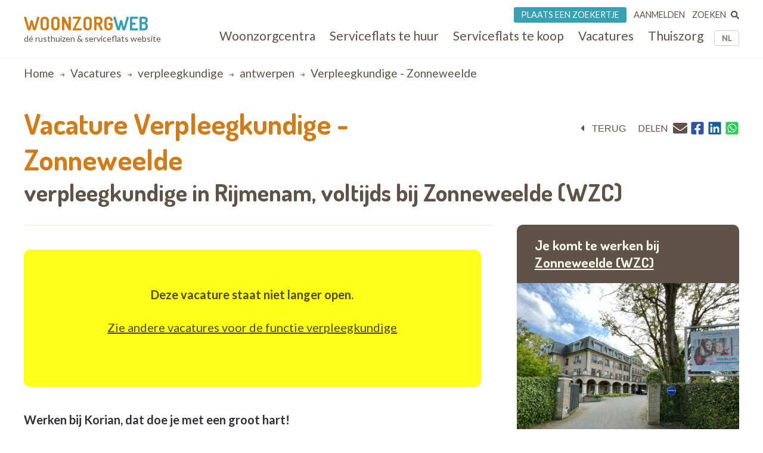

--- FILE ---
content_type: text/html; charset=UTF-8
request_url: https://www.woonzorgweb.be/jobs-zorgsector/verpleegkundige/antwerpen/verpleegkundige-zonneweelde
body_size: 11150
content:
<!DOCTYPE html>
<html lang="nl-be" dir="ltr" prefix="og: https://ogp.me/ns#">
  <head>
    <meta charset="utf-8" />
<noscript><style>form.antibot * :not(.antibot-message) { display: none !important; }</style>
</noscript><meta name="description" content="Werken bij Korian, dat doe je met een groot hart! Zorg dragen, dat is waar het bij Korian om draait. Sinds 2005 zetten we het comfort en de gezondheid van onze kwetsbare medemensen voorop. Of het nu gaat om woonzorgcentra, assistentiewoningen, tijdelijke verblijven, thuiszorg of andere ondersteuningen, op Korian kan gerekend worden. Onze 10.000 medewerkers engageren zich dag in dag uit om een persoonsgerichte zorg op maat te garanderen. Met onze ‘In Caring Hands’ en met vertrouwen, initiatief en verantwoordelijkheid in het achterhoofd geven we ieders levenskwaliteit een duwtje in de rug. Zonneweelde is een woonzorgcentrum dat onderdeel uitmaakt van Korian BE. We zijn één van de grootste spelers op de private markt binnen de ouderenzorg, met meer dan 120 voorzieningen in België.  We zijn op zoek naar een collega met het hart op de juiste plaats en een passie voor ouderenzorg. Iemand die houdt van werken met ouderen in een dynamische omgeving. Iemand die graag lacht en het leven niet al te serieus neemt. Hij/zij is fier op de titel verpleegkundige en haalt voldoening uit het verzorgen van onze residenten die de hulp erg appreciëren. Dan ben jij namelijk de persoon die we zoeken! In de residentie sta je dagelijks in voor de verpleegkundige handelingen en taken, alsook enkele administratieve taken. Op deze manier draag je bij tot een verdere optimalisatie van onze zorg- en dienstverlening en bouw je een waardevolle relatie op met de residenten." />
<link rel="canonical" href="https://www.woonzorgweb.be/jobs-zorgsector/verpleegkundige/antwerpen/verpleegkundige-zonneweelde" />
<meta name="Generator" content="Drupal 10 (https://www.drupal.org)" />
<meta name="MobileOptimized" content="width" />
<meta name="HandheldFriendly" content="true" />
<meta name="viewport" content="width=device-width, initial-scale=1.0" />
<script type="application/ld+json">{
    "@context": "https://schema.org",
    "@graph": [
        {
            "@type": "JobPosting",
            "title": "Verpleegkundige - Zonneweelde • Verpleegkundige Voltijds in Rijmenam",
            "validThrough": "2024-07-18T14:00:00+0200",
            "datePosted": "2024-03-26T12:02:34+0100",
            "employmentType": "Voltijds",
            "hiringOrganization": {
                "@type": "Organization",
                "name": "Korian  Zonneweelde",
                "url": "https://www.woonzorgweb.be/rusthuizen/antwerpen/bonheiden/zonneweelde",
                "logo": {
                    "@type": "ImageObject",
                    "url": "https://www.woonzorgweb.be/sites/default/files/logos/LOGOS_KORIAN_RVB_vertical_17.jpg"
                }
            },
            "jobLocation": {
                "@type": "Place",
                "name": "Zonneweelde",
                "url": "https://www.woonzorgweb.be/rusthuizen/antwerpen/bonheiden/zonneweelde",
                "address": {
                    "@type": "PostalAddress",
                    "streetAddress": "Lange Dreef 50",
                    "addressLocality": "Rijmenam",
                    "postalCode": "2820",
                    "addressCountry": "België"
                }
            },
            "description": "Werken bij Korian, dat doe je met een groot hart!\nZorg dragen, dat is waar het bij Korian om draait. Sinds 2005 zetten we het comfort en de gezondheid van onze kwetsbare medemensen voorop. Of het nu gaat om woonzorgcentra, assistentiewoningen, tijdelijke verblijven, thuiszorg of andere ondersteuningen, op Korian kan gerekend worden. Onze 10.000 medewerkers engageren zich dag in dag uit om een persoonsgerichte zorg op maat te garanderen. Met onze ‘In Caring Hands’ en met vertrouwen, initiatief en verantwoordelijkheid in het achterhoofd geven we ieders levenskwaliteit een duwtje in de rug.\nZonneweelde is een woonzorgcentrum dat onderdeel uitmaakt van Korian BE. We zijn één van de grootste spelers op de private markt binnen de ouderenzorg, met meer dan 120 voorzieningen in België. \nWe zijn op zoek naar een collega met het hart op de juiste plaats en een passie voor ouderenzorg. Iemand die houdt van werken met ouderen in een dynamische omgeving. Iemand die graag lacht en het leven niet al te serieus neemt. Hij/zij is fier op de titel verpleegkundige en haalt voldoening uit het verzorgen van onze residenten die de hulp erg appreciëren. Dan ben jij namelijk de persoon die we zoeken!\nIn de residentie sta je dagelijks in voor de verpleegkundige handelingen en taken, alsook enkele administratieve taken. Op deze manier draag je bij tot een verdere optimalisatie van onze zorg- en dienstverlening en bouw je een waardevolle relatie op met de residenten."
        }
    ]
}</script>
<script type="application/ld+json">{
    "@context": "https://schema.org",
    "@type": "BreadcrumbList",
    "itemListElement": [
        {
            "@type": "ListItem",
            "position": 1,
            "name": "Home",
            "item": "https://www.woonzorgweb.be/"
        },
        {
            "@type": "ListItem",
            "position": 2,
            "name": "Vacatures",
            "item": "https://www.woonzorgweb.be/jobs-zorgsector"
        },
        {
            "@type": "ListItem",
            "position": 3,
            "name": "verpleegkundige",
            "item": "https://www.woonzorgweb.be/jobs-zorgsector/verpleegkundige"
        },
        {
            "@type": "ListItem",
            "position": 4,
            "name": "antwerpen",
            "item": "https://www.woonzorgweb.be/jobs-zorgsector/verpleegkundige/antwerpen"
        },
        {
            "@type": "ListItem",
            "position": 5,
            "name": "Verpleegkundige - Zonneweelde"
        }
    ]
}</script>

    <title>Vacature Verpleegkundige - Zonneweelde • Verpleegkundige Voltijds in Rijmenam • Woonzorgweb</title>

    <link rel="preconnect" href="https://fonts.googleapis.com">
    <link rel="preconnect" href="https://fonts.gstatic.com" crossorigin>
    <link href="https://fonts.googleapis.com/css2?family=Lato:wght@300;400;700&display=swap" rel="stylesheet">
    <link href="https://fonts.googleapis.com/css2?family=Dosis:wght@200..800&display=swap" rel="stylesheet">

    <link rel="stylesheet" media="all" href="/sites/default/files/css/css_5Q9sDN2LLYNZmk-YyiPwOWcZ-HtuF6wFLazLHnu40l8.css?delta=0&amp;language=nl-be&amp;theme=twzw&amp;include=eJwli1EOgCAMxS5E3JkGLoRkY4aHIpxeoz9N-9GkDEyKDAnpdxOAsyAkV2_RbzqUS32zCVVvxlqWBEx0sf_sYw3K6pE1XEUG6ONmvp8qD6wpJvY" />
<link rel="stylesheet" media="all" href="/sites/default/files/css/css_bpwvEXo2yf8dQz6BCxmhEb74T8E60jHpo3SHOq-K_Bs.css?delta=1&amp;language=nl-be&amp;theme=twzw&amp;include=eJwli1EOgCAMxS5E3JkGLoRkY4aHIpxeoz9N-9GkDEyKDAnpdxOAsyAkV2_RbzqUS32zCVVvxlqWBEx0sf_sYw3K6pE1XEUG6ONmvp8qD6wpJvY" />
<link rel="stylesheet" media="all" href="/themes/twzw/dest/vendor/slick/slick.css?t963ka" />
<link rel="stylesheet" media="all" href="/themes/twzw/dest/global/global.css?t963ka" />

    <script>document.querySelector('html').classList.add('js')</script>
    <script type="application/json" data-drupal-selector="drupal-settings-json">{"path":{"baseUrl":"\/","pathPrefix":"","currentPath":"node\/8792","currentPathIsAdmin":false,"isFront":false,"currentLanguage":"nl-be"},"pluralDelimiter":"\u0003","suppressDeprecationErrors":true,"gtag":{"tagId":"G-Y3DNYB55T3","consentMode":false,"otherIds":[],"events":[],"additionalConfigInfo":[]},"ajaxPageState":{"libraries":"[base64]","theme":"twzw","theme_token":null},"ajaxTrustedUrl":{"https:\/\/www.woonzorgweb.be\/search\/node":true},"gtm":{"tagId":null,"settings":{"data_layer":"dataLayer","include_classes":false,"allowlist_classes":"","blocklist_classes":"","include_environment":false,"environment_id":"","environment_token":""},"tagIds":["GTM-NV9WDRHF"]},"colorbox":{"transition":"elastic","speed":350,"opacity":0.85,"slideshow":false,"slideshowAuto":true,"slideshowSpeed":2500,"slideshowStart":"start slideshow","slideshowStop":"stop slideshow","current":"{current} of {total}","previous":"\u00ab Prev","next":"Next \u00bb","close":"Close","overlayClose":true,"returnFocus":true,"maxWidth":"90%","maxHeight":"90%","initialWidth":"300","initialHeight":"250","fixed":true,"scrolling":true,"mobiledetect":true,"mobiledevicewidth":"480px"},"wzw_event_log_track":{"url":"https:\/\/www.woonzorgweb.be\/event-log\/addLog","data":{"8792":{"nid":"8792","log":{"path":"node\/8792","lang":"nl-be","url":"https:\/\/www.woonzorgweb.be\/jobs-zorgsector\/verpleegkundige\/antwerpen\/verpleegkundige-zonneweelde","type":"node","bundle":"job","operation":"nodecount","description":"view_mode: full","ref_char":"full","nid":"8792","title":" Verpleegkundige - Zonneweelde","status":"1","session_id":""}}}},"twzw":{"username":"Anonieme gebruiker"},"user":{"uid":0,"permissionsHash":"9a6e3372803bfb4636e7369dd3366f4365743bad25ea39113e9bc305b1118b49"}}</script>
<script src="/sites/default/files/js/js_9HchZbM-KD0LacfYkNh9jXYzzA70eRpc4OG806_nHIw.js?scope=header&amp;delta=0&amp;language=nl-be&amp;theme=twzw&amp;include=eJxtjOEKwjAMhF-otI8U0hpDXNaMNrrp01umII79Oe77OK6YWsu2pUVRaihfBKkqldKBA5uxEjhy4hFHjnjD7V_OwdfXOo5sEnpSj1U_htUyahgVyr27zelX4SqkF2j0INSYsdO-G1gd1Bi8YZnSidvHbxVbVEc"></script>
<script src="/modules/contrib/google_tag/js/gtag.js?t963ka"></script>
<script src="/modules/contrib/google_tag/js/gtm.js?t963ka"></script>
<script src="https://cdn-cookieyes.com/client_data/3e7492b519598b1308a385c2/script.js" id="cookieyes" class="cookieyes-be-nl"></script>

    <link rel="apple-touch-icon" sizes="180x180" href="/themes/twzw/images/favicons/nl-be/apple-touch-icon.png">
    <link rel="icon" type="image/png" sizes="32x32" href="/themes/twzw/images/favicons/nl-be/favicon-32x32.png">
    <link rel="icon" type="image/png" sizes="16x16" href="/themes/twzw/images/favicons/nl-be/favicon-16x16.png">
    <link rel="manifest" href="/themes/twzw/images/favicons/nl-be/site.webmanifest">
    <link rel="mask-icon" href="/themes/twzw/images/favicons/nl-be/safari-pinned-tab.svg" color="#d07c19">
    <link rel="shortcut icon" href="/themes/twzw/images/favicons/nl-be/favicon.ico">
    <meta name="msapplication-TileColor" content="#d07c19">
    <meta name="msapplication-config" content="/themes/twzw/images/favicons/nl-be/browserconfig.xml">
    <meta name="theme-color" content="#d07c19">
  </head>
  <body class="page-node--8792 lang--nl-be user--anonymous user--0 route--entitynodecanonical user--not-logged-in path--node node-type--job">
    <object style="display: none;" type="image/svg+xml" data="/themes/twzw/images/svg/_sprite.svg" width="0" height="0"></object>

    <noscript><iframe src="https://www.googletagmanager.com/ns.html?id=GTM-NV9WDRHF"
                  height="0" width="0" style="display:none;visibility:hidden"></iframe></noscript>

      <div class="dialog-off-canvas-main-canvas" data-off-canvas-main-canvas>
    <div class="page__wrapper">
        <div class="page__header-wrapper">
      <header class="page__header">
        <div class="padder">
  <div class="contained">
    <div class="region region-header">
      <div class="block block-system block-system-branding-block">
  
    
        <div class="site-name">
      <a href="https://www.woonzorgweb.be/" title="Home" rel="home">
              Woonzorg<span>web</span>
            </a>
    </div>
        <div class="site-slogan">dé rusthuizen &amp; serviceflats website</div>
  </div>

      <button class="btn btn--mobile-nav-toggle no-print">
        <div class="txt">menu</div>
        <div class="shape">
          <i></i>
          <i></i>
          <i></i>
        </div>
      </button>
      <div class="header__blocks-wrapper">
        <div class="language-switcher-language-url b--lang-switcher block block-language block-language-blocklanguage-interface" id="block-twzw-languageswitcher" role="navigation">
  
    
      <ul class="links"><li hreflang="nl-be" data-drupal-link-system-path="node/8792" class="nl-be is-active" aria-current="page"><a href="https://www.woonzorgweb.be/jobs-zorgsector/verpleegkundige/antwerpen/verpleegkundige-zonneweelde" class="language-link is-active" data-wzw-lang="nl-be" hreflang="nl-be" data-drupal-link-system-path="node/8792" aria-current="page">NL</a></li><li hreflang="fr-be" data-drupal-link-system-path="node/8792" class="fr-be"><a href="https://www.seniorieweb.be/jobs-emplois-soins-de-sante/infirmier-infirmiere/anvers/verpleegkundige-zonneweelde" class="language-link" data-wzw-lang="fr-be" hreflang="fr-be" data-drupal-link-system-path="node/8792">FR</a></li></ul>
  </div>

<nav role="navigation"  id="block-mainmenunlbe" class="b--nav-main block--nav-main block block-menu navigation menu--main-menu-nl-be">
  
  
        

      <ul class="menu menu-level-0 menu-items-6">
                  <li class="mi">
                        <a href="https://www.woonzorgweb.be/rusthuizen" title="Zoek woonzorgcentra (rusthuizen) in je buurt" class="mi__link" data-drupal-link-system-path="node/4191">          <span class="link__title">Woonzorgcentra</span>
                  </a>
                          
  
  <div class="menu_link_content menu-link-contentmain-menu-nl-be view-mode-default menu-dropdown menu-dropdown-0 menu-type-default">
              
      </div>



                      </li>
                      <li class="mi">
                        <a href="https://www.woonzorgweb.be/serviceflats/te-huur" class="mi__link" data-drupal-link-system-path="node/4192">          <span class="link__title">Serviceflats te huur</span>
                  </a>
                          
  
  <div class="menu_link_content menu-link-contentmain-menu-nl-be view-mode-default menu-dropdown menu-dropdown-0 menu-type-default">
              
      </div>



                      </li>
                      <li class="mi">
                        <a href="https://www.woonzorgweb.be/serviceflats/te-koop" class="mi__link" data-drupal-link-system-path="node/4193">          <span class="link__title">Serviceflats te koop</span>
                  </a>
                          
  
  <div class="menu_link_content menu-link-contentmain-menu-nl-be view-mode-default menu-dropdown menu-dropdown-0 menu-type-default">
              
      </div>



                      </li>
                      <li class="jobs mi">
                        <a href="https://www.woonzorgweb.be/zorgsector-jobs-vacatures" class="mi__link" data-drupal-link-system-path="node/4194">          <span class="link__title">Vacatures</span>
                  </a>
                          
  
  <div class="menu_link_content menu-link-contentmain-menu-nl-be view-mode-default menu-dropdown menu-dropdown-0 menu-type-default">
              
      </div>



                      </li>
                      <li class="mi">
                        <a href="https://www.woonzorgweb.be/thuiszorg" class="mi__link" data-drupal-link-system-path="node/4196">          <span class="link__title">Thuiszorg</span>
                  </a>
                          
  
  <div class="menu_link_content menu-link-contentmain-menu-nl-be view-mode-default menu-dropdown menu-dropdown-0 menu-type-default">
              
      </div>



                      </li>
                      <li class="mobile-only mi">
                        <a href="https://www.woonzorgweb.be/dossiers" class="mi__link" data-drupal-link-system-path="node/4389">          <span class="link__title">Dossiers</span>
                  </a>
                          
  
  <div class="menu_link_content menu-link-contentmain-menu-nl-be view-mode-default menu-dropdown menu-dropdown-0 menu-type-default">
              
      </div>



                      </li>
        </ul>
  

  </nav>
<nav role="navigation"  id="block-usermenunlbe" class="b--nav-user block--nav-user block block-menu navigation menu--user-menu-nl-be">
  
  
        

      <ul class="menu menu-level-0 menu-items-3">
                  <li class="advertise mi">
                        <a href="https://www.woonzorgweb.be/plaats-een-zoekertje" class="mi__link" data-drupal-link-system-path="node/7021">          <span class="link__title">Plaats een zoekertje</span>
                  </a>
                          
  
  <div class="menu_link_content menu-link-contentuser-menu-nl-be view-mode-default menu-dropdown menu-dropdown-0 menu-type-default">
              
      </div>



                      </li>
                      <li class="login mi">
                        <a href="https://www.woonzorgweb.be/aanmelden" class="mi__link" data-drupal-link-system-path="node/4398">          <span class="link__title">Aanmelden</span>
                  </a>
                          
  
  <div class="menu_link_content menu-link-contentuser-menu-nl-be view-mode-default menu-dropdown menu-dropdown-0 menu-type-default">
              
      </div>



                      </li>
                      <li class="search mi">
                        <a href="https://www.woonzorgweb.be/zoeken" class="mi__link" data-drupal-link-system-path="node/6320">          <span class="link__title">Zoeken</span>
                      <i class="link__icon">
            <div class="field field--name-field-icon field--type-image field--label-hidden field__item"><svg xmlns="http://www.w3.org/2000/svg" aria-hidden="true" data-prefix="fas" data-icon="search" class="svg-inline--fa fa-search fa-w-16" role="img" viewBox="0 0 512 512">
  <path fill="currentColor" d="M505 442.7L405.3 343c-4.5-4.5-10.6-7-17-7H372c27.6-35.3 44-79.7 44-128C416 93.1 322.9 0 208 0S0 93.1 0 208s93.1 208 208 208c48.3 0 92.7-16.4 128-44v16.3c0 6.4 2.5 12.5 7 17l99.7 99.7c9.4 9.4 24.6 9.4 33.9 0l28.3-28.3c9.4-9.4 9.4-24.6.1-34zM208 336c-70.7 0-128-57.2-128-128 0-70.7 57.2-128 128-128 70.7 0 128 57.2 128 128 0 70.7-57.2 128-128 128z"></path>
</svg></div>
      </i>
                  </a>
                          
  
  <div class="menu_link_content menu-link-contentuser-menu-nl-be view-mode-default menu-dropdown menu-dropdown-0 menu-type-default">
              
      </div>



                      </li>
        </ul>
  

  </nav><div class="search-block-form b--site-search block block-search container-inline" data-drupal-selector="search-block-form" novalidate="novalidate" id="block-searchform" role="search">
  
    
      <form action="https://www.woonzorgweb.be/search/node" method="get" id="search-block-form" accept-charset="UTF-8">
  <div class="js-form-item form-item js-form-type-search form-type-search js-form-item-keys form-item-keys form-no-label">
      
<label for="edit-keys" class="visually-hidden">Search</label>
                  <input title="Enter the terms you wish to search for." data-drupal-selector="edit-keys" type="search" id="edit-keys" name="keys" value="" size="15" maxlength="128" class="form-search" />

            
<label for="edit-keys" class="visually-hidden">Search</label>
  </div>
<div data-drupal-selector="edit-actions" class="form-actions js-form-wrapper form-wrapper" id="edit-actions--3"><input data-drupal-selector="edit-submit" type="submit" id="edit-submit--2" value="Search" class="button js-form-submit form-submit" />
</div>

</form>
  </div>

      </div>
    </div>
    </div>
</div>

        <div class="page__header-scroll-info"></div>
      </header>
    </div>
        <div class="page__breadcrumb-wrapper">
      <div class="page__breadcrumb">
          <div class="region region-breadcrumb">
    <div class="padder">
      <div class="contained">
        <div id="block-breadcrumbs-2" class="block block-system block-system-breadcrumb-block">
  
    
        <nav class="breadcrumb" role="navigation" aria-labelledby="system-breadcrumb">
    <h2 id="system-breadcrumb" class="visually-hidden">Breadcrumb</h2>
    <ol>
          <li>
                  <a href="https://www.woonzorgweb.be/">Home</a>
              </li>
          <li>
                  <a href="https://www.woonzorgweb.be/jobs-zorgsector">Vacatures</a>
              </li>
          <li>
                  <a href="https://www.woonzorgweb.be/jobs-zorgsector/verpleegkundige">verpleegkundige</a>
              </li>
          <li>
                  <a href="https://www.woonzorgweb.be/jobs-zorgsector/verpleegkundige/antwerpen">antwerpen</a>
              </li>
          <li>
                  Verpleegkundige - Zonneweelde
              </li>
        </ol>
  </nav>

  </div>

      </div>
    </div>
  </div>

      </div>
    </div>
        <div class="page__messages-wrapper">
      <div class="page__messages">
          <div class="region region-messages">
    <div id="block-messages">
  
  
      <div data-drupal-messages-fallback class="hidden"></div>
  </div>
  </div>

      </div>
    </div>
      <a id="main-content" tabindex="-1"></a>
  <main class="page__main "role="main">
     
      <div id="content-top" class="page__content-wrapper">
      <div class="page__content">
          <div class="region region-content">
    <div id="block-mainpagecontent" class="block block-system block-system-main-block">
  
    
      

  

  
<div class="padder">
  <div class="contained">
    <article class="f-job">
      <header>
        <div class="float-options">
          <div class="first">
            <div class="back">
  <button class="btn btn--back" onclick="window.history.back();">
    <i class="icon icon--before"><svg><use xlink:href="/themes/twzw/images/svg/_sprite.svg#caret-left"></use></svg></i><span class="btn__txt">terug</span>
  </button>
</div>          </div>
          <div class="second">
            <div class="print">
  <button class="btn btn--print" onclick="window.print()">
    <i class="icon icon--before"><svg><use xlink:href="/themes/twzw/images/svg/_sprite.svg#print"></use></svg></i>
    <span class="btn__txt">print</span>
  </button>
</div>            <div class="share">
  <div>delen</div>
  <div>
          <a title="E-mail" href="mailto:?subject=Vacature -  Verpleegkundige - Zonneweelde in Rijmenam&body=https://www.woonzorgweb.be/jobs-zorgsector/verpleegkundige/antwerpen/verpleegkundige-zonneweelde"><i class="icon"><svg><use xlink:href="/themes/twzw/images/svg/_sprite.svg#email"></use></svg></i></a>
        <button title="Facebook" data-share="https://www.facebook.com/sharer/sharer.php?u=https://www.woonzorgweb.be/jobs-zorgsector/verpleegkundige/antwerpen/verpleegkundige-zonneweelde"><i class="icon"><svg><use xlink:href="/themes/twzw/images/svg/_sprite.svg#facebook"></use></svg></i></button>
    <button title="LinkedIn" data-share="https://www.linkedin.com/shareArticle?mini=true&url=https://www.woonzorgweb.be/jobs-zorgsector/verpleegkundige/antwerpen/verpleegkundige-zonneweelde&title="><i class="icon"><svg><use xlink:href="/themes/twzw/images/svg/_sprite.svg#linkedin"></use></svg></i></button>
    <button title="Whatsapp" data-share="whatsapp://send?text=https://www.woonzorgweb.be/jobs-zorgsector/verpleegkundige/antwerpen/verpleegkundige-zonneweelde"><i class="icon"><svg><use xlink:href="/themes/twzw/images/svg/_sprite.svg#whatsapp"></use></svg></i></button>
  </div>
</div>          </div>
        </div>
        <h1 class="lh-125 d-i">
          <div class="d-i c-orange ff-dosis">Vacature <span class="field field--name-title field--type-string field--label-hidden"> Verpleegkundige - Zonneweelde</span>
</div>
          <div class="d-b c-brown fs-2x">
            <div class="d-ib-m">
                                                verpleegkundige
                                                            in Rijmenam,
                          </div>
            <div class="d-ib-m">
                                                                    voltijds
                                                                              bij<span> Zonneweelde
                     (WZC)                                       </span>            </div>
          </div>
        </h1>
      </header>
      
      <main class="no-media">

        <div class="media">
          
        </div>

        <div class="meta">
          <h3 class="fs-2 c-beige-light p-20-30">
                Je komt te werken bij
                <a class="d-ib-m" href="https://www.woonzorgweb.be/rusthuizen/antwerpen/bonheiden/zonneweelde">
                   
                  Zonneweelde
                   (WZC)                                   </a>
              </h3>
              <a href="https://www.woonzorgweb.be/rusthuizen/antwerpen/bonheiden/zonneweelde">
              <div class="meta__visuals">
                                  <div class="picture">
                                        <img loading="lazy" src="/sites/default/files/styles/residence_teaser/public/pictures/wzc-mrs-woonzorgcentrum-maison-de-repos-zonneweelde_0.jpg?itok=hGITuQpL" width="500" height="400" alt="" title="" class="image-style-residence-teaser" />


                  </div>
                                
              </div>
              </a>                      <div class="address icon-spaced" style="padding: 20px 20px 20px 30px; margin: 0 0 0 30px">
              <span class="icon icon--before"><svg><use xlink:href="/themes/twzw/images/svg/_sprite.svg#map-marker"></use></svg></span>
              <div>
                                                      <span class="line">Lange Dreef 50,</span>
                                                  <span class="line">2820 Rijmenam</span>
              </div>
            </div>
                  </div>

        <div class="body">
        
          
                          <div class="job-not-open-msg">
                <p class="fw-700">Deze vacature staat niet langer open.<p>
                                                  <p>
                    <a href="/jobs-health-care/330">
                      Zie andere vacatures voor de functie 
                                              verpleegkundige
                                          </a>
                  </p>
                              </div>
            
          
          
          <section>

          
                          <p><strong>Werken bij Korian, dat doe je met een groot hart!</strong></p>
<p>Zorg dragen, dat is waar het bij Korian om draait. Sinds 2005 zetten we het comfort en de gezondheid van onze kwetsbare medemensen voorop. Of het nu gaat om woonzorgcentra, assistentiewoningen, tijdelijke verblijven, thuiszorg of andere ondersteuningen, op Korian kan gerekend worden. Onze 10.000 medewerkers engageren zich dag in dag uit om een persoonsgerichte zorg op maat te garanderen. Met onze ‘In Caring Hands’ en met vertrouwen, initiatief en verantwoordelijkheid in het achterhoofd geven we ieders levenskwaliteit een duwtje in de rug.</p>
<p><strong><em>Zonneweelde</em></strong>&nbsp;is een woonzorgcentrum dat onderdeel uitmaakt van Korian BE. We zijn één van de grootste spelers op de private markt binnen de ouderenzorg, met meer dan 120 voorzieningen in België.&nbsp;</p>
<p>We zijn op zoek naar een collega met het hart op de juiste plaats en een passie voor ouderenzorg. Iemand die houdt van werken met ouderen in een dynamische omgeving. Iemand die graag lacht en het leven niet al te serieus neemt. Hij/zij is fier op de titel verpleegkundige en haalt voldoening uit het verzorgen van onze residenten die de hulp erg appreciëren. Dan ben jij namelijk de persoon die we zoeken!</p>
<p>In de residentie sta je dagelijks in voor de verpleegkundige handelingen en taken, alsook enkele administratieve taken. Op deze manier draag je bij tot een verdere optimalisatie van onze zorg- en dienstverlening en bouw je een waardevolle relatie op met de residenten.</p>

              <span class="original-description"><span>
                      </section>


            
                                      
            



                                <section>
              <h2 class="fs-25x c-orange">Job profiel</h2>
                              <ul>
<li>Respect, liefdevolle zorg en begrip draag je hoog in het vaandel. Je bent gemotiveerd en streeft een kwaliteitsvolle verzorging na.</li>
<li>Je beschikt over een professionele bachelor verpleegkunde of HBO verpleegkunde en bijhorend visum.</li>
<li>Zelfstandig of in team? Je gaat er steeds voor.</li>
<li>Je bent sociaal en hebt een luisterend oor voor iedereen die het nodig heeft.</li>
<li>Flexibiliteit en stressbestendigheid horen bij je sterkste punten.</li>
<li>Je hebt een goede kennis van de Nederlandse taal.</li>
</ul>

                          </section>
          
                                <section>
              <h2 class="fs-25x c-orange">Job aanbod</h2>
                              <p>Bij Korian willen we niet zomaar een werkgever zijn. Het is ons engagement om het beste in onze mensen naar boven te brengen. Hoe we dat doen?</p>
<ul>
<li>We zorgen voor een goede onboarding en begeleiding doorheen je carrière.</li>
<li>Je komt terecht in een grote community die je ondersteunt.</li>
<li>We creëren een ruimte voor eigen initiatief en ontwikkeling met doorgroeimogelijkheden.</li>
<li>Je belandt in een veilige werkomgeving, gefocust op jouw welzijn, gezondheid en veiligheid.</li>
<li>We garanderen een gezond evenwicht tussen je werk en privéleven.</li>
<li>Ons gedreven team staat steeds voor je klaar.</li>
<li>Een&nbsp;<em><strong>deeltijds of voltijds</strong></em>&nbsp;contract van&nbsp;<em><strong>onbepaalde</strong></em>&nbsp;duur (aantal uren is bespreekbaar).</li>
<li>Een marktconform salaris (met overname van relevante anciënniteit, volgens IFIC).</li>
<li>Tal van voordelen: maaltijdcheques, woon-werkvergoeding, personeelskortingen ...</li>
</ul>
<p>We&nbsp;moedigen alle&nbsp;mensen&nbsp;aan om&nbsp;hun kandidatuur&nbsp;in te dienen ongeacht hun afkomst, huidskleur, geslacht, leeftijd, seksuele geaardheid, filosofische overtuiging, handicap, ...&nbsp;</p>
<p>Indien&nbsp;u&nbsp;aangepaste&nbsp;accommodatie nodig heeft, wat uw handicap ook is, voor de selectiefase voor deze functie of daarna, aarzel dan niet om contact met ons op te nemen.&nbsp;</p>

                          </section>
          
          
        </div>

        <div class="aside">
                    <div class="desktop--only">
            <div class="aside__others">
            <div class="others__all">

                
                                                              <div class="m-b-20">
                          <a href="https://www.woonzorgweb.be/korian-belgium/jobs">
                            Alle vacatures van Korian 
                          </a>
                        </div>
                                          

                                <a href="/jobs-health-care/330">
                  Alle 
                                                            verpleegkundige
                                                        vacatures
                </a>
              </div>
            </div>
          </div>
        </div>

      </main>

              <div class="job-not-open-msg">
              <p class="fw-700">Deze vacature staat niet langer open.<p>
                                            <p>
                  <a href="/jobs-health-care/330">
                    Zie andere vacatures voor de functie 
                                          verpleegkundige
                                      </a>
                </p>
                      </div>
        <div style="height: 80px;">&nbsp;</div>
      
      <div class="mobile--only m-v-40">
        
                                      <div class="m-b-20">
                  <a href="https://www.woonzorgweb.be/korian-belgium/jobs">
                    Alle vacatures van Korian 
                  </a>
                </div>
                          
      </div>

    </article>

    <style type="text/css">
      .t-job {
        margin: 0 0 20px;
      }
      .view-display-id-open_others_teasers {
        max-width: 835px;
      }
    </style>

    
          <div class="other-premises other-premises--bottom no-print">
        <h3 class="fs-2x fw-400 c-brown m-v-30">
                                Meer 
                                          "verpleegkundige"
                                      vacatures in de omgeving van Rijmenam
                  </h3>
        <div class="views-element-container"><div class="view view-full-job view-id-full_job view-display-id-open_others_teasers js-view-dom-id-772f1db662c3c4899ac46640ab50fb18a00286c550ddcc114fbbe8887eeb1c9c">
  
    
      <div class="view-results">
              <div class="view-content">
        

  



<article class="v2-job-t" style="order: 0">
  <a href="https://www.woonzorgweb.be/jobs-zorgsector/verpleegkundige/antwerpen/verpleegkundige-76" target="_blank" class="v2-job-t__link">
    <div class="v2-job-t__content">


              <div class="v2-job-t__visual">
                        <div class="img-wrapper">
                <img src="/sites/default/files/styles/logo/public/logos/Hof_van_Arenberg-logo_horizontal-rgb.png?itok=NqSAS9bK" />
              </div>
                  </div>
      
      <div class="v2-job-t__info">
        <h3 class="v2-job-t__title">
          Vacature: Verpleegkundige
        </h3>
        
        <div class="v2-job-t__location iconed">
          <div>
            <i class="icon"><svg width="12" height="12"><use xlink:href="/themes/twzw/images/svg/_sprite.svg#map-marker"></use></i>
          </div>
          <div>
            <strong>
                              2570 
                                  Duffel                          </strong>
          </div>
        </div>
                  <div class="v2-job-t__regime iconed">
            <div>
              <i class="icon"><svg width="12" height="12"><use xlink:href="/themes/twzw/images/svg/_sprite.svg#clock"></use></i>
            </div>
            <div>
                                                voltijds
                                          </div>
          </div>
                          <div class="v2-job-t__function iconed">
            <div>
              <i class="icon"><svg width="12" height="12"><use xlink:href="/themes/twzw/images/svg/_sprite.svg#user"></use></i>
            </div>
            <div>
                                                verpleegkundige
                                                             - 
                   
                    Woonzorghuis Hof Van Arenberg 
                   (WZC)                                                 </div>
          </div>
                <div class="v2-job-t__more">
          <span class="btn btn--full">
            Bekijk deze vacature <i class="icon icon--after"><svg width="8" height="14"><use xlink:href="/themes/twzw/images/svg/_sprite.svg#caret-right"></use></i>
          </span>
        </div>
      </div>
    </div>
  </a>
</article>



  



<article class="v2-job-t" style="order: 0">
  <a href="https://www.woonzorgweb.be/jobs-zorgsector/verpleegkundige/vlaams-brabant/verpleegkundige-77" target="_blank" class="v2-job-t__link">
    <div class="v2-job-t__content">


      
      <div class="v2-job-t__info">
        <h3 class="v2-job-t__title">
          Vacature: Verpleegkundige 
        </h3>
        
        <div class="v2-job-t__location iconed">
          <div>
            <i class="icon"><svg width="12" height="12"><use xlink:href="/themes/twzw/images/svg/_sprite.svg#map-marker"></use></i>
          </div>
          <div>
            <strong>
                              3070 
                                  Kortenberg                          </strong>
          </div>
        </div>
                  <div class="v2-job-t__regime iconed">
            <div>
              <i class="icon"><svg width="12" height="12"><use xlink:href="/themes/twzw/images/svg/_sprite.svg#clock"></use></i>
            </div>
            <div>
                                                voltijds
                                          </div>
          </div>
                          <div class="v2-job-t__function iconed">
            <div>
              <i class="icon"><svg width="12" height="12"><use xlink:href="/themes/twzw/images/svg/_sprite.svg#user"></use></i>
            </div>
            <div>
                                                verpleegkundige
                                                        </div>
          </div>
                <div class="v2-job-t__more">
          <span class="btn btn--full">
            Bekijk deze vacature <i class="icon icon--after"><svg width="8" height="14"><use xlink:href="/themes/twzw/images/svg/_sprite.svg#caret-right"></use></i>
          </span>
        </div>
      </div>
    </div>
  </a>
</article>



  



<article class="v2-job-t" style="order: 0">
  <a href="https://www.woonzorgweb.be/jobs-zorgsector/verpleegkundige/vlaams-brabant/nachtverpleegkundige-deeltijds-mv" target="_blank" class="v2-job-t__link">
    <div class="v2-job-t__content">


              <div class="v2-job-t__visual">
                        <div class="img-wrapper">
                <img src="/sites/default/files/styles/logo/public/logos/vivalto_home_logo_akapella.jpg?itok=MGSJo61i" />
              </div>
                  </div>
      
      <div class="v2-job-t__info">
        <h3 class="v2-job-t__title">
          Vacature: Nachtverpleegkundige deeltijds (m/v)
        </h3>
        
        <div class="v2-job-t__location iconed">
          <div>
            <i class="icon"><svg width="12" height="12"><use xlink:href="/themes/twzw/images/svg/_sprite.svg#map-marker"></use></i>
          </div>
          <div>
            <strong>
                              1880 
                                  Kapelle-op-den-Bos                          </strong>
          </div>
        </div>
                  <div class="v2-job-t__regime iconed">
            <div>
              <i class="icon"><svg width="12" height="12"><use xlink:href="/themes/twzw/images/svg/_sprite.svg#clock"></use></i>
            </div>
            <div>
                                                voltijds
                                          </div>
          </div>
                          <div class="v2-job-t__function iconed">
            <div>
              <i class="icon"><svg width="12" height="12"><use xlink:href="/themes/twzw/images/svg/_sprite.svg#user"></use></i>
            </div>
            <div>
                                                verpleegkundige
                                                             - 
                   
                    AKAPELLA 
                   (WZC)                                                 </div>
          </div>
                <div class="v2-job-t__more">
          <span class="btn btn--full">
            Bekijk deze vacature <i class="icon icon--after"><svg width="8" height="14"><use xlink:href="/themes/twzw/images/svg/_sprite.svg#caret-right"></use></i>
          </span>
        </div>
      </div>
    </div>
  </a>
</article>



  



<article class="v2-job-t" style="order: 0">
  <a href="https://www.woonzorgweb.be/jobs-zorgsector/verpleegkundige/vlaams-brabant/verpleegkundige-mv-0" target="_blank" class="v2-job-t__link">
    <div class="v2-job-t__content">


              <div class="v2-job-t__visual">
                        <div class="img-wrapper">
                <img src="/sites/default/files/styles/logo/public/logos/vivalto_home_logo_akapella.jpg?itok=MGSJo61i" />
              </div>
                  </div>
      
      <div class="v2-job-t__info">
        <h3 class="v2-job-t__title">
          Vacature: Verpleegkundige  (m/v)
        </h3>
        
        <div class="v2-job-t__location iconed">
          <div>
            <i class="icon"><svg width="12" height="12"><use xlink:href="/themes/twzw/images/svg/_sprite.svg#map-marker"></use></i>
          </div>
          <div>
            <strong>
                              1880 
                                  Kapelle-op-den-Bos                          </strong>
          </div>
        </div>
                  <div class="v2-job-t__regime iconed">
            <div>
              <i class="icon"><svg width="12" height="12"><use xlink:href="/themes/twzw/images/svg/_sprite.svg#clock"></use></i>
            </div>
            <div>
                                                deeltijds
                                          </div>
          </div>
                          <div class="v2-job-t__function iconed">
            <div>
              <i class="icon"><svg width="12" height="12"><use xlink:href="/themes/twzw/images/svg/_sprite.svg#user"></use></i>
            </div>
            <div>
                                                verpleegkundige
                                                             - 
                   
                    AKAPELLA 
                   (WZC)                                                 </div>
          </div>
                <div class="v2-job-t__more">
          <span class="btn btn--full">
            Bekijk deze vacature <i class="icon icon--after"><svg width="8" height="14"><use xlink:href="/themes/twzw/images/svg/_sprite.svg#caret-right"></use></i>
          </span>
        </div>
      </div>
    </div>
  </a>
</article>



  



<article class="v2-job-t" style="order: 0">
  <a href="https://www.woonzorgweb.be/jobs-zorgsector/verpleegkundige/vlaams-brabant/verpleegkundige-7" target="_blank" class="v2-job-t__link">
    <div class="v2-job-t__content">


              <div class="v2-job-t__visual">
                        <div class="img-wrapper">
                <img src="/sites/default/files/styles/logo/public/logos/logo-vulpia_0.jpg?itok=IacLoL82" />
              </div>
                  </div>
      
      <div class="v2-job-t__info">
        <h3 class="v2-job-t__title">
          Vacature: Verpleegkundige
        </h3>
        
        <div class="v2-job-t__location iconed">
          <div>
            <i class="icon"><svg width="12" height="12"><use xlink:href="/themes/twzw/images/svg/_sprite.svg#map-marker"></use></i>
          </div>
          <div>
            <strong>
                              3200 
                                  Aarschot                          </strong>
          </div>
        </div>
                  <div class="v2-job-t__regime iconed">
            <div>
              <i class="icon"><svg width="12" height="12"><use xlink:href="/themes/twzw/images/svg/_sprite.svg#clock"></use></i>
            </div>
            <div>
                                                voltijds
                                          </div>
          </div>
                          <div class="v2-job-t__function iconed">
            <div>
              <i class="icon"><svg width="12" height="12"><use xlink:href="/themes/twzw/images/svg/_sprite.svg#user"></use></i>
            </div>
            <div>
                                                verpleegkundige
                                                             - 
                   
                    Woon- en Zorghuis Demerhof 
                   (WZC)                                                 </div>
          </div>
                <div class="v2-job-t__more">
          <span class="btn btn--full">
            Bekijk deze vacature <i class="icon icon--after"><svg width="8" height="14"><use xlink:href="/themes/twzw/images/svg/_sprite.svg#caret-right"></use></i>
          </span>
        </div>
      </div>
    </div>
  </a>
</article>


      </div>
    
              </div>
    </div>
</div>

      </div>
    
    <div>
            <a href="/jobs-health-care/330">
                  Alle verpleegkundige vacatures
              </a>
    </div>
    <div>&nbsp;</div>
    <div>&nbsp;</div>

  </div>
</div>
  </div>

  </div>

      </div>
    </div>
      </main>
      <div class="page__doormat-wrapper">
      <div class="page__doormat">
        
<style>
  .doormat-menu > ul.menu > li a.classified {
    background-color: #36a0b5;
    text-align: center;
    color: #fff;
    display: block;
    border-radius: 3px;
    font-size: 130%;
    padding: 10px 16px;
    opacity: 0.9;
    transition: all .2s;
  }
  .doormat-menu > ul.menu > li a.classified:hover {
    background-color: #36a0b5;
    color: #fff;
    text-align: center;
    display: block;
    border-radius: 3px;
    font-size: 130%;
    padding: 10px 16px;
    opacity: 1;
    transition: all .2s;
  }
  .lang--fr-be .doormat-menu > ul.menu > li a.classified {
    margin-top: 30px;
  }
</style>

  <div class="region region-doormat">
    <div class="padder">
      <div class="contained">
        
<nav role="navigation"  id="block-doormatmenunlbe" class="doormat-menu doormat-menu--nl-be block block-menu navigation menu--doormat-menu-nl-be">
  
  
        
              <ul class="menu">
                    <li class="menu-item menu-item--expanded">
        <a href="/rusthuizen">Woonzorgcentra (rusthuizen)</a>
                                <ul class="menu">
                    <li class="menu-item">
        <a href="/rusthuizen/antwerpen">Woonzorgcentra in Antwerpen</a>
              </li>
                <li class="menu-item">
        <a href="/rusthuizen/brussel">Woonzorgcentra in Brussel</a>
              </li>
                <li class="menu-item">
        <a href="/rusthuizen/vlaams-brabant">Woonzorgcentra in Vlaams-Brabant</a>
              </li>
                <li class="menu-item">
        <a href="/rusthuizen/oost-vlaanderen">Woonzorgcentra in Oost-Vlaanderen</a>
              </li>
                <li class="menu-item">
        <a href="/rusthuizen/west-vlaanderen">Woonzorgcentra in West-Vlaanderen</a>
              </li>
                <li class="menu-item">
        <a href="/rusthuizen/limburg">Woonzorgcentra in Limburg</a>
              </li>
                <li class="menu-item">
        <a href="https://www.woonzorgweb.be/rusthuizen/opendeurdagen" data-drupal-link-system-path="node/6318">Woonzorgcentra met opendeurdagen</a>
              </li>
        </ul>
  
              </li>
                <li class="menu-item menu-item--expanded">
        <a href="/serviceflats">Assistentiewoningen (serviceflats)</a>
                                <ul class="menu">
                    <li class="menu-item">
        <a href="https://www.woonzorgweb.be/serviceflats/antwerpen" data-drupal-link-system-path="serviceflats/antwerpen">Assistentiewoningen in Antwerpen</a>
              </li>
                <li class="menu-item">
        <a href="https://www.woonzorgweb.be/serviceflats/brussel" data-drupal-link-system-path="serviceflats/brussel">Assistentiewoningen in Brussel</a>
              </li>
                <li class="menu-item">
        <a href="https://www.woonzorgweb.be/serviceflats/vlaams-brabant" data-drupal-link-system-path="serviceflats/vlaams-brabant">Assistentiewoningen in Vlaams-brabant</a>
              </li>
                <li class="menu-item">
        <a href="https://www.woonzorgweb.be/serviceflats/oost-vlaanderen" data-drupal-link-system-path="serviceflats/oost-vlaanderen">Assistentiewoningen in Oost-Vlaanderen</a>
              </li>
                <li class="menu-item">
        <a href="https://www.woonzorgweb.be/serviceflats/west-vlaanderen" data-drupal-link-system-path="serviceflats/west-vlaanderen">Assistentiewoningen in West-Vlaanderen</a>
              </li>
                <li class="menu-item">
        <a href="https://www.woonzorgweb.be/serviceflats/limburg" data-drupal-link-system-path="serviceflats/limburg">Assistentiewoningen in Limburg</a>
              </li>
                <li class="menu-item">
        <a href="https://www.woonzorgweb.be/serviceflats/opendeurdagen" data-drupal-link-system-path="node/7623">Assistentiewoningen met opendeurdagen</a>
              </li>
                <li class="menu-item">
        <a href="/plaats-een-zoekertje" title="Plaats je Assistentiewoning op Woonzorgweb">Plaats je Assistentiewoning op Woonzorgweb</a>
              </li>
        </ul>
  
              </li>
                <li class="menu-item menu-item--expanded">
        <a href="/thuiszorg">Thuiszorg, thuisverpleging & thuishulp</a>
                                <ul class="menu">
                    <li class="menu-item">
        <a href="/thuiszorg/antwerpen">Thuiszorg in Antwerpen</a>
              </li>
                <li class="menu-item">
        <a href="/thuiszorg/brussel">Thuiszorg in Brussel</a>
              </li>
                <li class="menu-item">
        <a href="/thuiszorg/vlaams-brabant">Thuiszorg in Vlaams-Brabant</a>
              </li>
                <li class="menu-item">
        <a href="/thuiszorg/oost-vlaanderen">Thuiszorg in Oost-Vlaanderen</a>
              </li>
                <li class="menu-item">
        <a href="/thuiszorg/west-vlaanderen">Thuiszorg in West-Vlaanderen</a>
              </li>
                <li class="menu-item">
        <a href="/thuiszorg/limburg">Thuiszorg in Limburg</a>
              </li>
        </ul>
  
              </li>
                <li class="menu-item menu-item--expanded">
        <a href="/zorgsector-jobs-vacatures">Zorg jobs/vactures</a>
                                <ul class="menu">
                    <li class="menu-item">
        <a href="/jobs-zorgsector/verpleegkundige">Vacatures Verpleegkundige</a>
              </li>
                <li class="menu-item">
        <a href="/jobs-zorgsector/zorgkundige-verzorgende">Vacatures Zorgkundige</a>
              </li>
                <li class="menu-item">
        <a href="/jobs-zorgsector/schoonmaak-poetshulp" title="Vacatures Schoonmaak / Poetshulp">Vacatures Schoonmaak / Poetshulp</a>
              </li>
                <li class="menu-item">
        <a href="https://www.woonzorgweb.be/jobs-zorgsector/huishoudhulp" title="Vacatures Huishoudhulp">Vacatures Huishoudhulp</a>
              </li>
                <li class="menu-item">
        <a href="/korian-belgium/jobs" title="Vacatures bij KORIAN">Vacatures bij KORIAN</a>
              </li>
                <li class="menu-item">
        <a href="/werken-bij-armonea" title="Vacatures bij ARMONEA">Vacatures bij ARMONEA</a>
              </li>
        </ul>
  
              </li>
                <li class="menu-item menu-item--expanded">
        <span>Zie ook</span>
                                <ul class="menu">
                    <li class="menu-item">
        <a href="https://www.woonzorgweb.be/een-zoekertje-plaatsen-1" data-drupal-link-system-path="node/4457">Hoe adverteren op Woonzorgweb</a>
              </li>
                <li class="menu-item">
        <a href="https://www.woonzorgweb.be/aanmelden" data-drupal-link-system-path="node/4398">Aanmelden (voor beheer en aanpassingen)</a>
              </li>
                <li class="menu-item">
        <a href="https://facebook.com/woonzorgweb/">Facebook</a>
              </li>
                <li class="menu-item">
        <a href="https://www.seniorieweb.be">Seniorieweb (woonzorgweb en français)</a>
              </li>
                <li class="menu-item">
        <a href="/dossiers/nuttig-voor-later/maaltijden-aan-huis-eenvoudig-te-bestellen-lekker-en-betaalbaar" title="Maaltijden aan huis voor Senioren">Maaltijden aan huis voor Senioren</a>
              </li>
                <li class="menu-item">
        <a href="https://www.woonzorgweb.nl">Woonzorgweb.nl</a>
              </li>
        </ul>
  
              </li>
                <li class="menu-item menu-item--expanded">
        <a href="https://www.woonzorgweb.be/dossiers" data-drupal-link-system-path="node/4389">Dossiers</a>
                                <ul class="menu">
                    <li class="menu-item">
        <a href="https://www.woonzorgweb.be/dossiers/anders-wonen" data-drupal-link-system-path="node/4347">Dossier Anders wonen</a>
              </li>
                <li class="menu-item">
        <a href="https://www.woonzorgweb.be/dossiers/assistentiewoningen" data-drupal-link-system-path="node/4348">Dossier Assistentiewoningen</a>
              </li>
                <li class="menu-item">
        <a href="https://www.woonzorgweb.be/dossiers/woonzorgcentra" data-drupal-link-system-path="node/4335">Dossier Woonzorgcentra</a>
              </li>
                <li class="menu-item">
        <a href="/dossiers/werken-in-de-zorg" title="Informatie over Werken in de OuderenZorg">Werken in de OuderenZorg</a>
              </li>
                <li class="menu-item">
        <a href="https://www.woonzorgweb.be/artikels" data-drupal-link-system-path="node/6428">Recentste artikels</a>
              </li>
        </ul>
  
              </li>
                <li class="menu-item menu-item--expanded">
        <a href="https://www.woonzorgweb.be/videos" data-drupal-link-system-path="node/6494">NIEUW - Zoek op video</a>
                                <ul class="menu">
                    <li class="menu-item">
        <a href="https://www.woonzorgweb.be/videos?type=sf&amp;province=All" title="Video&#039;s van Assistentiewoningen" data-drupal-link-query="{&quot;province&quot;:&quot;All&quot;,&quot;type&quot;:&quot;sf&quot;}" data-drupal-link-system-path="node/6494">Video&#039;s van Assistentiewoningen</a>
              </li>
                <li class="menu-item">
        <a href="https://www.woonzorgweb.be/videos?type=nh&amp;province=All" title="Video&#039;s van rusthuizen en woonzorgcentra" data-drupal-link-query="{&quot;province&quot;:&quot;All&quot;,&quot;type&quot;:&quot;nh&quot;}" data-drupal-link-system-path="node/6494">Video&#039;s van Woonzorgcentra</a>
              </li>
        </ul>
  
              </li>
                <li class="menu-item">
        <a href="https://www.woonzorgweb.be/een-zoekertje-plaatsen-1" class="classified" data-drupal-link-system-path="node/4457">Plaats een zoekertje</a>
              </li>
        </ul>
  


  </nav>
      </div>
    </div>
  </div>

      </div>
    </div>
        <footer class="page__footer-wrapper">
      <div class="page__footer">
          <div class="padder">
    <div class="contained">
      <div class="region region-footer">
        
<nav role="navigation"  id="block-footermenunlbe" class="b-footer-menu b--footer-menu--nl-be block block-menu navigation menu--footer-menu-nl-be">
  
  
        
              <ul class="menu">
                    <li class="menu-item">
        <a href="https://www.woonzorgweb.be/over-woonzorgweb" data-drupal-link-system-path="node/68">Over Woonzorgweb</a>
              </li>
                <li class="menu-item">
        <a href="https://www.woonzorgweb.be/privacy-disclaimer" data-drupal-link-system-path="node/69">Privacy</a>
              </li>
                <li class="menu-item">
        <a href="https://www.woonzorgweb.be/algemene-voorwaarden" data-drupal-link-system-path="node/65">Algemene voorwaarden</a>
              </li>
                <li class="menu-item">
        <a href="https://www.woonzorgweb.be/gebruiksvoorwaarden" data-drupal-link-system-path="node/79">Gebruiksvoorwaarden</a>
              </li>
                <li class="menu-item">
        <a href="https://www.woonzorgweb.be/contact" data-drupal-link-system-path="node/5934">Contacteer ons</a>
              </li>
                <li class="menu-item">
        <span class="company">Druplo bv - Veldkant 37b, 2550 Kontich - BE0536.782.657 </span>
              </li>
        </ul>
  


  </nav>
      </div>
    </div>
  </div>

      </div>
    </footer>
  </div>

  </div>

    

    
    <script src="/sites/default/files/js/js_7z2Z3OYF67VZ2LH74eKGIt4XXO1dS11KbZPrmK7bMkg.js?scope=footer&amp;delta=0&amp;language=nl-be&amp;theme=twzw&amp;include=eJxtjOEKwjAMhF-otI8U0hpDXNaMNrrp01umII79Oe77OK6YWsu2pUVRaihfBKkqldKBA5uxEjhy4hFHjnjD7V_OwdfXOo5sEnpSj1U_htUyahgVyr27zelX4SqkF2j0INSYsdO-G1gd1Bi8YZnSidvHbxVbVEc"></script>
<script src="/themes/twzw/dest/vendor/slick/slick.js?t963ka"></script>
<script src="/themes/twzw/dest/global/autocompletes.js?t963ka"></script>
<script src="/themes/twzw/dest/global/global.js?t963ka"></script>
<script src="/sites/default/files/js/js_AQACI8e5nYsdKulqAwt5QBL_Ftd4dAbQMleqVICNjyA.js?scope=footer&amp;delta=4&amp;language=nl-be&amp;theme=twzw&amp;include=eJxtjOEKwjAMhF-otI8U0hpDXNaMNrrp01umII79Oe77OK6YWsu2pUVRaihfBKkqldKBA5uxEjhy4hFHjnjD7V_OwdfXOo5sEnpSj1U_htUyahgVyr27zelX4SqkF2j0INSYsdO-G1gd1Bi8YZnSidvHbxVbVEc"></script>

  </body>
</html>
